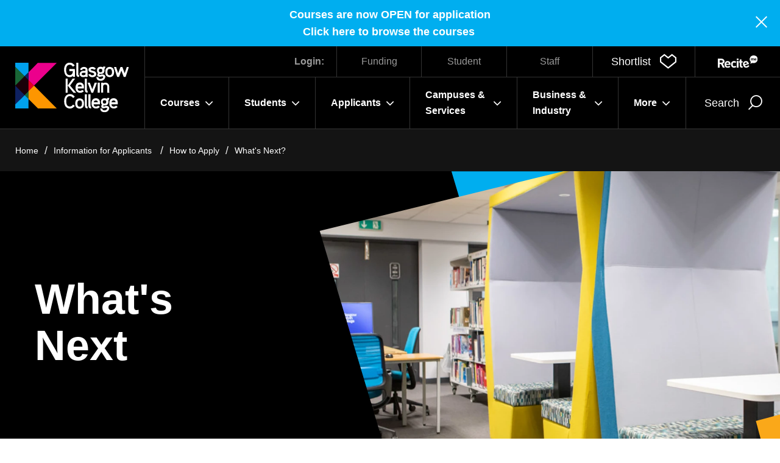

--- FILE ---
content_type: text/html; charset=utf-8
request_url: https://glasgowkelvin.ac.uk/applicants/how-to-apply/whats-next/
body_size: 14537
content:



<!DOCTYPE html>
<html class="no-js" lang="en" itemscope itemtype="http://schema.org/WebPage">
    <head>
    <title>How to Apply - What&#x27;s Next  - Glasgow Kelvin College</title>
        <meta charset="utf-8" />
        <meta http-equiv="X-UA-Compatible" content="IE=edge" />
        <meta name="viewport" content="width=device-width, initial-scale=1.0" />
        <link rel="canonical" href="https://glasgowkelvin.ac.uk/applicants/how-to-apply/whats-next/" />

        <!--FAVICON ITEMS-->
        <!--GENERATE THIS OUT FROM - https://realfavicongenerator.net/ -->
        <link rel="apple-touch-icon" sizes="180x180" href="/images/favicon/apple-touch-icon.png" />
        <link rel="icon" type="image/png" sizes="32x32" href="/images/favicon/favicon-32x32.png" />
        <link rel="icon" type="image/png" sizes="16x16" href="/images/favicon/favicon-16x16.png" />
        <link rel="manifest" href="/images/favicon/site.webmanifest" />
        <link rel="mask-icon" color="#196b7d" href="/images/favicon/safari-pinned-tab.svg" />
        <link rel="shortcut icon" href="/images/favicon/favicon.ico" />

        <meta name="msapplication-TileColor" content="#ffffff" />
        <meta name="msapplication-config" content="/images/favicon/browserconfig.xml" />
        <meta name="theme-color" content="#ffffff" />

    <meta name="description" content="Find out what to expect after enrolling at Glasgow Kelvin College, from getting started with your course to accessing support and resources.">

    <!--SOCIAL MEDIA-->
    <meta name="facebook-domain-verification" content="laegc54l0w07dzbv70ln4lyyut2xau" />
    <meta itemprop="name" content="content">
    <meta itemprop="description" content="Find out what to expect after enrolling at Glasgow Kelvin College, from getting started with your course to accessing support and resources.">


    <!-- Twitter -->
    <!-- Twitter -->
    <meta name="twitter:card" content="summary">
    <meta name="twitter:title"
          content="What&#x27;s Next?">
    <meta name="twitter:description"
          content="Find out what to expect after enrolling at Glasgow Kelvin College, from getting started with your course to accessing support and resources.">

    <!-- Open Graph general (Facebook, Pinterest & Google+) -->
    <meta name="og:title"
          content="What&#x27;s Next?">
    <meta name="og:description" content="Find out what to expect after enrolling at Glasgow Kelvin College, from getting started with your course to accessing support and resources.">


    <!-- SITE IMAGE TO BE 1200px x 630px -->
        <meta itemprop="image" content="/media/ex4ltzhr/library-flexible-learning-centre_easterhouse-7.jpg">
        <meta name="og:image" content="/media/ex4ltzhr/library-flexible-learning-centre_easterhouse-7.jpg">

    <meta name="og:url" content="https://glasgowkelvin.ac.uk/applicants/how-to-apply/whats-next/">
    <meta name="og:site_name" content="Thumbprint">
    <meta name="og:locale" content="en_UK">
    <meta name="og:type" content="website">

    


    <script src="/assets/lozad/dist/lozad.min.js"></script>
    <link rel="stylesheet" type="text/css" href="/assets/font-awesome/css/font-awesome.css" />
    
    <link href="/sc/e07bbbb2.5681b0c8.b2661ecd.7353b01e.2fd0f339.css.v5fa697a1a1936bceea8f9b4fe0beef0cb7040dff" rel="stylesheet">

    <!-- Google Tag Manager -->
<script>(function(w,d,s,l,i){w[l]=w[l]||[];w[l].push({'gtm.start':
new Date().getTime(),event:'gtm.js'});var f=d.getElementsByTagName(s)[0],
j=d.createElement(s),dl=l!='dataLayer'?'&l='+l:'';j.async=true;j.src=
'https://www.googletagmanager.com/gtm.js?id='+i+dl;f.parentNode.insertBefore(j,f);
})(window,document,'script','dataLayer','GTM-MS2B5LR');</script>
<!-- End Google Tag Manager -->


<style>
.m-courseitem .column ul, .more ul{
    list-style-image: url(/media/ixtmbkdq/tiny-logo-for-bullets-2.png);
}
.m-courseitem .column ul li, .more ul li{
    padding-left: 1rem;
}
</style>
    

</head>

<body>
    <a href="#content" class="skip-link" tab-index="1">
        Skip to main content
    </a>

        <!-- Google Tag Manager (noscript) -->
<noscript><iframe src="https://www.googletagmanager.com/ns.html?id=GTM-MS2B5LR" height="0" width="0" style="display:none;visibility:hidden"></iframe></noscript>
<!-- End Google Tag Manager (noscript) -->

<script>function loadScript(a){var b=document.getElementsByTagName("head")[0],c=document.createElement("script");c.type="text/javascript",c.src="https://tracker.metricool.com/resources/be.js",c.onreadystatechange=a,c.onload=a,b.appendChild(c)}loadScript(function(){beTracker.t({hash:"899811f7b3a36727e41a265880c93fb1"})});</script>
        

        


<header>

            <div class="sitewide-notification" >
                <p style="text-align: center;"><strong>Courses are now OPEN for application</strong></p>
<p style="text-align: center;"><a href="/courses/" title="Courses"><strong>Click here to browse the courses</strong><strong>&nbsp;</strong></a></p>

                <button class="close" js-close-notification>
                    <div class="sr-only">Close</div>
                    <span></span>
                </button>
            </div>
    
    <div class="h-main">
        <div class="h-logo">
            <a href="/">
                <img src="/images/logo-white.svg" alt="Glasgow Kelvin College" />
            </a>
        </div>

        <div class="h-wrapper">
            <div class="h-utilitybar">
                <div class="h-login">
                    <span>Login:</span>
                            <a href="https://studentfunding.glasgowkelvin.ac.uk/CAMS/UserSecurity/Login.aspx?ReturnUrl=%2fCAMS%2fDefault.aspx">Funding</a>
                            <a href="https://apply.glasgowkelvin.ac.uk/WebSite/GKApplications/Login.aspx">Student</a>
                            <a href="/more/staff-login/">Staff</a>
                </div>

                <div class="h-accessibility">
                    <div class="h-shortlist">
                        <a href="/my-shortlist/" class="e-shortlistadd" role="button">
                            <span class="text">Shortlist</span>
                            <div>
                                <span class="count" js-shortlistcounter style="display: none;"></span>
                                <i class="icon-heart" aria-hidden="true"></i>
                            </div>
                        </a>
                    </div>
                </div>
                    <a id="enableRecite" href="#" class="enableRecite"><span class="sr-only">Recite</span><img src="/images/recite.svg" alt="Recite"></a>
            </div>

            <div class="h-menuwrapper">
                <div class="h-menu">
                    <nav class="n-main" aria-label="Main Menu" role="navigation">
                        <ul role="menu">
                                            <li class="main-item mega-nav">
                                                <a
                                                role="button"
                                                class="mega-nav-link"
                                                aria-controls="mega"
                                                tabindex="0">Courses
                                                    <span class="e-toggle">
                                                        <i class="fa fa-angle-down" aria-hidden="true"></i>
                                                    </span>
                                                </a>

                                                <div class="mega">
                                                    <div class="container large">
                                                        <div class="back-to-main show-on-tablet">
                                                            <button type="button" class="ico-btn ico-btn-l e-backlink" aria-controls="mega">
                                                                Back <span><i class="icon-arrow-l" aria-hidden="true"></i></span>
                                                            </button>
                                                        </div>
                                                        <div class="mega-content">
                                                            <div class="row">
                                                                    <div class="text">                                            
                                                                        <a href="/courses/" class="e-mainlink">
                                                                            <h3>Courses</h3>
                                                                            <span>
                                                                                <i class="icon-arrow-r" aria-hidden="true"></i>
                                                                            </span>
                                                                        </a>
                                                                        <div class="content">
                                                                            <h4>Nowhere Like Kelvin</h4>
<p>Glasgow Kelvin College, a place you can learn, grow, thrive and truly be yourself. We are proudly Glaswegian, the communities around us make this place special and we are here to help you achieve your ambitions and shape your own future.</p>
<p><strong>Welcome to Kelvin</strong></p>
                                                                        </div>
                                                                    </div>

                                                                    <div class="child-pages">
                                                                        <ul class="child-pages-links">
                                                                                <li class="child-item">
                                                                                    <a href="/courses/">
                                                                                        <i class="fa fa-angle-right" aria-hidden="true"></i>
                                                                                        Courses
                                                                                    </a>
                                                                                </li>
                                                                                <li class="child-item">
                                                                                    <a href="/students/access-courses/">
                                                                                        <i class="fa fa-angle-right" aria-hidden="true"></i>
                                                                                        Access Courses
                                                                                    </a>
                                                                                </li>
                                                                                <li class="child-item">
                                                                                    <a href="/students/day-release-courses/">
                                                                                        <i class="fa fa-angle-right" aria-hidden="true"></i>
                                                                                        Day Release Courses
                                                                                    </a>
                                                                                </li>
                                                                                <li class="child-item">
                                                                                    <a href="/students/evening-courses/">
                                                                                        <i class="fa fa-angle-right" aria-hidden="true"></i>
                                                                                        Evening Courses
                                                                                    </a>
                                                                                </li>
                                                                                <li class="child-item">
                                                                                    <a href="/departments/">
                                                                                        <i class="fa fa-angle-right" aria-hidden="true"></i>
                                                                                        Departments
                                                                                    </a>
                                                                                </li>
                                                                                <li class="child-item">
                                                                                    <a href="/students/qualifications-explained/">
                                                                                        <i class="fa fa-angle-right" aria-hidden="true"></i>
                                                                                        Qualifications Explained
                                                                                    </a>
                                                                                </li>
                                                                                <li class="child-item">
                                                                                    <a href="/departments/senior-phase-schools-programme/">
                                                                                        <i class="fa fa-angle-right" aria-hidden="true"></i>
                                                                                        Senior Phase Schools Programme
                                                                                    </a>
                                                                                </li>
                                                                                <li class="child-item">
                                                                                    <a href="/business-industry/">
                                                                                        <i class="fa fa-angle-right" aria-hidden="true"></i>
                                                                                        Business &amp; Industry
                                                                                    </a>
                                                                                </li>
                                                                        </ul>
                                                                    </div>
                                                            </div>
                                                        </div>
                                                    </div>
                                                </div>
                                            </li>
                                            <li class="main-item mega-nav">
                                                <a
                                                role="button"
                                                class="mega-nav-link"
                                                aria-controls="mega"
                                                tabindex="0">Students
                                                    <span class="e-toggle">
                                                        <i class="fa fa-angle-down" aria-hidden="true"></i>
                                                    </span>
                                                </a>

                                                <div class="mega">
                                                    <div class="container large">
                                                        <div class="back-to-main show-on-tablet">
                                                            <button type="button" class="ico-btn ico-btn-l e-backlink" aria-controls="mega">
                                                                Back <span><i class="icon-arrow-l" aria-hidden="true"></i></span>
                                                            </button>
                                                        </div>
                                                        <div class="mega-content">
                                                            <div class="row">
                                                                    <div class="text">                                            
                                                                        <a href="/students/" class="e-mainlink">
                                                                            <h3>Students</h3>
                                                                            <span>
                                                                                <i class="icon-arrow-r" aria-hidden="true"></i>
                                                                            </span>
                                                                        </a>
                                                                        <div class="content">
                                                                            <h4>For students</h4>
<p>We are looking forward to an exciting, engaging and vibrant year ahead across our refreshed and refurbished campuses. With state-of-the-art facilities for students, your learning journey will be second to none.</p>
                                                                        </div>
                                                                    </div>

                                                                    <div class="child-pages">
                                                                        <ul class="child-pages-links">
                                                                                <li class="child-item">
                                                                                    <a href="/students/get-college-ready/">
                                                                                        <i class="fa fa-angle-right" aria-hidden="true"></i>
                                                                                        Get College Ready
                                                                                    </a>
                                                                                </li>
                                                                                <li class="child-item">
                                                                                    <a href="/students/advice-guidance-learner-support/">
                                                                                        <i class="fa fa-angle-right" aria-hidden="true"></i>
                                                                                        Advice, Guidance &amp; Learner Support
                                                                                    </a>
                                                                                </li>
                                                                                <li class="child-item">
                                                                                    <a href="/students/metaskills/">
                                                                                        <i class="fa fa-angle-right" aria-hidden="true"></i>
                                                                                        Metaskills
                                                                                    </a>
                                                                                </li>
                                                                                <li class="child-item">
                                                                                    <a href="/media/mt4hbefg/student-mental-health-agreement-2023-2025.pdf">
                                                                                        <i class="fa fa-angle-right" aria-hidden="true"></i>
                                                                                        Student Mental Health Agreement
                                                                                    </a>
                                                                                </li>
                                                                                <li class="child-item">
                                                                                    <a href="/students/active-campus-hub/">
                                                                                        <i class="fa fa-angle-right" aria-hidden="true"></i>
                                                                                        Active Campus Hub
                                                                                    </a>
                                                                                </li>
                                                                                <li class="child-item">
                                                                                    <a href="/students/student-charter/">
                                                                                        <i class="fa fa-angle-right" aria-hidden="true"></i>
                                                                                        Student Charter
                                                                                    </a>
                                                                                </li>
                                                                                <li class="child-item">
                                                                                    <a href="/students/student-association/">
                                                                                        <i class="fa fa-angle-right" aria-hidden="true"></i>
                                                                                        Student Association
                                                                                    </a>
                                                                                </li>
                                                                                <li class="child-item">
                                                                                    <a href="/students/student-accommodation/">
                                                                                        <i class="fa fa-angle-right" aria-hidden="true"></i>
                                                                                        Student Accommodation
                                                                                    </a>
                                                                                </li>
                                                                                <li class="child-item">
                                                                                    <a href="/students/student-login/">
                                                                                        <i class="fa fa-angle-right" aria-hidden="true"></i>
                                                                                        Student Login
                                                                                    </a>
                                                                                </li>
                                                                                <li class="child-item">
                                                                                    <a href="/students/holidays-and-key-dates/">
                                                                                        <i class="fa fa-angle-right" aria-hidden="true"></i>
                                                                                        Holidays and Key Dates
                                                                                    </a>
                                                                                </li>
                                                                                <li class="child-item">
                                                                                    <a href="/students/learner-engagement/">
                                                                                        <i class="fa fa-angle-right" aria-hidden="true"></i>
                                                                                        Learner Engagement
                                                                                    </a>
                                                                                </li>
                                                                                <li class="child-item">
                                                                                    <a href="/students/ucas-guidelines/">
                                                                                        <i class="fa fa-angle-right" aria-hidden="true"></i>
                                                                                        UCAS Guidelines
                                                                                    </a>
                                                                                </li>
                                                                        </ul>
                                                                    </div>
                                                            </div>
                                                        </div>
                                                    </div>
                                                </div>
                                            </li>
                                            <li class="main-item mega-nav">
                                                <a
                                                role="button"
                                                class="mega-nav-link"
                                                aria-controls="mega"
                                                tabindex="0">Applicants
                                                    <span class="e-toggle">
                                                        <i class="fa fa-angle-down" aria-hidden="true"></i>
                                                    </span>
                                                </a>

                                                <div class="mega">
                                                    <div class="container large">
                                                        <div class="back-to-main show-on-tablet">
                                                            <button type="button" class="ico-btn ico-btn-l e-backlink" aria-controls="mega">
                                                                Back <span><i class="icon-arrow-l" aria-hidden="true"></i></span>
                                                            </button>
                                                        </div>
                                                        <div class="mega-content">
                                                            <div class="row">
                                                                    <div class="text">                                            
                                                                        <a href="/applicants/" class="e-mainlink">
                                                                            <h3>Applicants</h3>
                                                                            <span>
                                                                                <i class="icon-arrow-r" aria-hidden="true"></i>
                                                                            </span>
                                                                        </a>
                                                                        <div class="content">
                                                                            <p>Essential information on the application process and funding for students applying to Glasgow Kelvin College</p>
                                                                        </div>
                                                                    </div>

                                                                    <div class="child-pages">
                                                                        <ul class="child-pages-links">
                                                                                <li class="child-item">
                                                                                    <a href="/applicants/how-to-apply/">
                                                                                        <i class="fa fa-angle-right" aria-hidden="true"></i>
                                                                                        How To Apply
                                                                                    </a>
                                                                                </li>
                                                                                <li class="child-item">
                                                                                    <a href="/applicants/student-funding-and-fees/">
                                                                                        <i class="fa fa-angle-right" aria-hidden="true"></i>
                                                                                        Student Funding and Fees
                                                                                    </a>
                                                                                </li>
                                                                        </ul>
                                                                    </div>
                                                            </div>
                                                        </div>
                                                    </div>
                                                </div>
                                            </li>
                                            <li class="main-item mega-nav">
                                                <a
                                                role="button"
                                                class="mega-nav-link"
                                                aria-controls="mega"
                                                tabindex="0">Campuses &amp; Services
                                                    <span class="e-toggle">
                                                        <i class="fa fa-angle-down" aria-hidden="true"></i>
                                                    </span>
                                                </a>

                                                <div class="mega">
                                                    <div class="container large">
                                                        <div class="back-to-main show-on-tablet">
                                                            <button type="button" class="ico-btn ico-btn-l e-backlink" aria-controls="mega">
                                                                Back <span><i class="icon-arrow-l" aria-hidden="true"></i></span>
                                                            </button>
                                                        </div>
                                                        <div class="mega-content">
                                                            <div class="row">
                                                                    <div class="text">                                            
                                                                        <a href="/campus-services/" class="e-mainlink">
                                                                            <h3>Campus &amp; Services</h3>
                                                                            <span>
                                                                                <i class="icon-arrow-r" aria-hidden="true"></i>
                                                                            </span>
                                                                        </a>
                                                                        <div class="content">
                                                                            <p>Find out more about each of our campuses and the services available to our staff, students and community partners.</p>
                                                                        </div>
                                                                    </div>

                                                                    <div class="child-pages">
                                                                        <ul class="child-pages-links">
                                                                                <li class="child-item">
                                                                                    <a href="/campus-services/springburn-campus/">
                                                                                        <i class="fa fa-angle-right" aria-hidden="true"></i>
                                                                                        Springburn Campus
                                                                                    </a>
                                                                                </li>
                                                                                <li class="child-item">
                                                                                    <a href="/campus-services/east-end-campus/">
                                                                                        <i class="fa fa-angle-right" aria-hidden="true"></i>
                                                                                        East End Campus
                                                                                    </a>
                                                                                </li>
                                                                                <li class="child-item">
                                                                                    <a href="/campus-services/easterhouse-campus/">
                                                                                        <i class="fa fa-angle-right" aria-hidden="true"></i>
                                                                                        Easterhouse Campus
                                                                                    </a>
                                                                                </li>
                                                                                <li class="child-item">
                                                                                    <a href="/campus-services/travel-to-our-campuses/">
                                                                                        <i class="fa fa-angle-right" aria-hidden="true"></i>
                                                                                        Travel To Our Campuses
                                                                                    </a>
                                                                                </li>
                                                                                <li class="child-item">
                                                                                    <a href="/campus-services/library-services/">
                                                                                        <i class="fa fa-angle-right" aria-hidden="true"></i>
                                                                                        Library Services
                                                                                    </a>
                                                                                </li>
                                                                                <li class="child-item">
                                                                                    <a href="/campus-services/community-learning/">
                                                                                        <i class="fa fa-angle-right" aria-hidden="true"></i>
                                                                                        Community Learning
                                                                                    </a>
                                                                                </li>
                                                                                <li class="child-item">
                                                                                    <a href="/campus-services/eduroam-wi-fi-service/">
                                                                                        <i class="fa fa-angle-right" aria-hidden="true"></i>
                                                                                        Eduroam Wi-fi Service
                                                                                    </a>
                                                                                </li>
                                                                        </ul>
                                                                    </div>
                                                            </div>
                                                        </div>
                                                    </div>
                                                </div>
                                            </li>
                                            <li class="main-item mega-nav">
                                                <a
                                                role="button"
                                                class="mega-nav-link"
                                                aria-controls="mega"
                                                tabindex="0">Business &amp; Industry
                                                    <span class="e-toggle">
                                                        <i class="fa fa-angle-down" aria-hidden="true"></i>
                                                    </span>
                                                </a>

                                                <div class="mega">
                                                    <div class="container large">
                                                        <div class="back-to-main show-on-tablet">
                                                            <button type="button" class="ico-btn ico-btn-l e-backlink" aria-controls="mega">
                                                                Back <span><i class="icon-arrow-l" aria-hidden="true"></i></span>
                                                            </button>
                                                        </div>
                                                        <div class="mega-content">
                                                            <div class="row">
                                                                    <div class="text">                                            
                                                                        <a href="/business-industry/" class="e-mainlink">
                                                                            <h3>Business &amp; Industry</h3>
                                                                            <span>
                                                                                <i class="icon-arrow-r" aria-hidden="true"></i>
                                                                            </span>
                                                                        </a>
                                                                        <div class="content">
                                                                            <p>Train your team</p>
<p>Industry standard courses and information to help develop your work force and business as a whole.</p>
                                                                        </div>
                                                                    </div>

                                                                    <div class="child-pages">
                                                                        <ul class="child-pages-links">
                                                                                <li class="child-item">
                                                                                    <a href="/business-industry/">
                                                                                        <i class="fa fa-angle-right" aria-hidden="true"></i>
                                                                                        Electrical Courses
                                                                                    </a>
                                                                                </li>
                                                                                <li class="child-item">
                                                                                    <a href="/business-industry/apprenticeships/">
                                                                                        <i class="fa fa-angle-right" aria-hidden="true"></i>
                                                                                        Apprenticeships
                                                                                    </a>
                                                                                </li>
                                                                                <li class="child-item">
                                                                                    <a href="/business-industry/college-local-innovation-centres-clic/">
                                                                                        <i class="fa fa-angle-right" aria-hidden="true"></i>
                                                                                        College Local Innovation Centres - &#x201C;CLIC&#x201D;
                                                                                    </a>
                                                                                </li>
                                                                                <li class="child-item">
                                                                                    <a href="/business-industry/green-skills-at-kelvin/">
                                                                                        <i class="fa fa-angle-right" aria-hidden="true"></i>
                                                                                        Green Skills at Kelvin
                                                                                    </a>
                                                                                </li>
                                                                                <li class="child-item">
                                                                                    <a href="/business-industry/can-you-offer-work-experience/">
                                                                                        <i class="fa fa-angle-right" aria-hidden="true"></i>
                                                                                        Can You Offer Work Experience?
                                                                                    </a>
                                                                                </li>
                                                                                <li class="child-item">
                                                                                    <a href="/business-industry/help-your-business/">
                                                                                        <i class="fa fa-angle-right" aria-hidden="true"></i>
                                                                                        Help your Business
                                                                                    </a>
                                                                                </li>
                                                                                <li class="child-item">
                                                                                    <a href="/business-industry/location-filming/">
                                                                                        <i class="fa fa-angle-right" aria-hidden="true"></i>
                                                                                        Location Filming
                                                                                    </a>
                                                                                </li>
                                                                                <li class="child-item">
                                                                                    <a href="/business-industry/partner-acknowledgements/">
                                                                                        <i class="fa fa-angle-right" aria-hidden="true"></i>
                                                                                        Partner Acknowledgements
                                                                                    </a>
                                                                                </li>
                                                                        </ul>
                                                                    </div>
                                                            </div>
                                                        </div>
                                                    </div>
                                                </div>
                                            </li>
                                            <li class="main-item mega-nav">
                                                <a
                                                role="button"
                                                class="mega-nav-link"
                                                aria-controls="mega"
                                                tabindex="0">More
                                                    <span class="e-toggle">
                                                        <i class="fa fa-angle-down" aria-hidden="true"></i>
                                                    </span>
                                                </a>

                                                <div class="mega">
                                                    <div class="container large">
                                                        <div class="back-to-main show-on-tablet">
                                                            <button type="button" class="ico-btn ico-btn-l e-backlink" aria-controls="mega">
                                                                Back <span><i class="icon-arrow-l" aria-hidden="true"></i></span>
                                                            </button>
                                                        </div>
                                                        <div class="mega-content">
                                                            <div class="row">
                                                                    <div class="text">                                            
                                                                        <a href="/more/" class="e-mainlink">
                                                                            <h3>More</h3>
                                                                            <span>
                                                                                <i class="icon-arrow-r" aria-hidden="true"></i>
                                                                            </span>
                                                                        </a>
                                                                        <div class="content">
                                                                            
                                                                        </div>
                                                                    </div>

                                                                    <div class="child-pages">
                                                                        <ul class="child-pages-links">
                                                                                <li class="child-item">
                                                                                    <a href="/more/principals-welcome/">
                                                                                        <i class="fa fa-angle-right" aria-hidden="true"></i>
                                                                                        Principal&#x27;s Welcome
                                                                                    </a>
                                                                                </li>
                                                                                <li class="child-item">
                                                                                    <a href="/more/about-us/">
                                                                                        <i class="fa fa-angle-right" aria-hidden="true"></i>
                                                                                        About Us
                                                                                    </a>
                                                                                </li>
                                                                                <li class="child-item">
                                                                                    <a href="/more/estates-and-sustainability/">
                                                                                        <i class="fa fa-angle-right" aria-hidden="true"></i>
                                                                                        Estates and Sustainability
                                                                                    </a>
                                                                                </li>
                                                                                <li class="child-item">
                                                                                    <a href="/more/equality-inclusion-diversity-and-belonging/">
                                                                                        <i class="fa fa-angle-right" aria-hidden="true"></i>
                                                                                        Equality, Inclusion, Diversity and Belonging
                                                                                    </a>
                                                                                </li>
                                                                                <li class="child-item">
                                                                                    <a href="/students/holidays-and-key-dates/">
                                                                                        <i class="fa fa-angle-right" aria-hidden="true"></i>
                                                                                        Holidays and Key Dates
                                                                                    </a>
                                                                                </li>
                                                                                <li class="child-item">
                                                                                    <a href="/more/meet-our-staff/">
                                                                                        <i class="fa fa-angle-right" aria-hidden="true"></i>
                                                                                        Meet Our Staff
                                                                                    </a>
                                                                                </li>
                                                                                <li class="child-item">
                                                                                    <a href="/more/meet-our-students/">
                                                                                        <i class="fa fa-angle-right" aria-hidden="true"></i>
                                                                                        Meet Our Students
                                                                                    </a>
                                                                                </li>
                                                                                <li class="child-item">
                                                                                    <a href="/news-events/">
                                                                                        <i class="fa fa-angle-right" aria-hidden="true"></i>
                                                                                        News &amp; Events
                                                                                    </a>
                                                                                </li>
                                                                                <li class="child-item">
                                                                                    <a href="/more/work-with-us/">
                                                                                        <i class="fa fa-angle-right" aria-hidden="true"></i>
                                                                                        Work with us
                                                                                    </a>
                                                                                </li>
                                                                                <li class="child-item">
                                                                                    <a href="/more/contact-us/">
                                                                                        <i class="fa fa-angle-right" aria-hidden="true"></i>
                                                                                        Contact Us
                                                                                    </a>
                                                                                </li>
                                                                                <li class="child-item">
                                                                                    <a href="/more/staff-login/">
                                                                                        <i class="fa fa-angle-right" aria-hidden="true"></i>
                                                                                        Staff Login
                                                                                    </a>
                                                                                </li>
                                                                        </ul>
                                                                    </div>
                                                            </div>
                                                        </div>
                                                    </div>
                                                </div>
                                            </li>
                        </ul>

                        <div class="h-utilitybar">

                            <div class="h-accessibility">
                                <div class="h-shortlist">
                                    <a href="/my-shortlist/" class="e-shortlistadd" role="button">
                                        <span class="text">Shortlist</span>
                                        <div>
                                            <span class="count" js-shortlistcounter style="display: none;"></span>
                                            <i class="icon-heart" aria-hidden="true"></i>
                                        </div>
                                    </a>
                                </div>
                                    <a href="#" class="enableRecite"><span class="sr-only">Recite</span><img src="/images/recite.svg" alt="Recite"></a>
                            </div>

                            <div class="h-login">
                                <span>Login:</span>
                                        <a href="https://studentfunding.glasgowkelvin.ac.uk/CAMS/UserSecurity/Login.aspx?ReturnUrl=%2fCAMS%2fDefault.aspx">Funding</a>
                                        <a href="https://apply.glasgowkelvin.ac.uk/WebSite/GKApplications/Login.aspx">Student</a>
                                        <a href="/more/staff-login/">Staff</a>
                            </div>
                        </div>

                    </nav>

                </div>

                <div class="h-actions">
                        <div class="h-search">
                            <button class="e-searchtoggle">
                                <span class="text">Search</span>
                                <i class="icon-search" aria-hidden="true"></i>
                            </button>

                            <div class="e-searchbox">
                                <div class="inner">
                                    <div class="container">
                                        <div class="form-container">
                                            <form action="/search/">
                                                <div class="e-input">
                                                    <label for="siteSearch" hidden>Search</label>
                                                    <input type="text" id="siteSearch" name="keyword" placeholder="Search anything" />
                                                </div>
                                                <button>
                                                    <i class="icon-search" aria-hidden="true"></i>
                                                    <span>Go</span>
                                                </button>
                                            </form>
                                        </div>
                                    </div>
                                </div>
                            </div>
                        </div>

                    <div class="h-mobilemenu">
                        <button class="e-mobilemenutoggle">
                            <span class="text">Menu</span>
                            <div class="e-burger">
                                <span></span>
                                <span></span>
                                <span></span>
                                <span></span>
                            </div>
                            <span class="count" js-shortlistcounter style="display: none;"></span>
                        </button>
                    </div>
                </div>
            </div>
        </div>
    </div>
</header>

    <nav class="n-breadcrumb">
        <div class="container large">
            <ul>
                    <li><a href="/">Home</a></li>
                    <li><a href="/applicants/">Information for Applicants </a></li>
                    <li><a href="/applicants/how-to-apply/">How to Apply</a></li>
                    <li><a href="/applicants/how-to-apply/whats-next/">What&#x27;s Next?</a></li>
            </ul>
        </div>
    </nav>

        
        <main id="content" tabindex="-1">
            






<section class="m-pagebanner">
    <div class="container large">
        <div class="inner row">
            <div class="column">
                <div class="title">
                    <h1>What's Next</h1>

                </div>
            </div>

            <div class="column">
                    <div class="image-wrapper">
                            <div class="e-image">
                                <div class="e-item">
                                    <img class="lozad" data-src="/media/ex4ltzhr/library-flexible-learning-centre_easterhouse-7.jpg?width=1522&amp;height=965&amp;format=webp&amp;quality=90&amp;v=1dbdc4d3efb9830" 
                                        alt="Colourful study pods and computer workstations in the Library and Flexible Learning Centre at Glasgow Kelvin College&#x2019;s Easterhouse campus." 
                                        title="Colourful study pods and computer workstations in the Library and Flexible Learning Centre at Glasgow Kelvin College&#x2019;s Easterhouse campus." />
                                </div>
                            </div>
                    </div>
            </div>
        </div>
    </div>
</section>




<section class="m-accordion">
    <div class="container large">
        <div class="row">
                <div class="title">
                    <h2>What&#x27;s Next</h2>
                </div>

            <div class="accordion-wrapper">
                <div class="e-accordion" data-accordion>
                            <div class="accordion-item">
                                <div class="top" tabindex="0">
                                    <h3 tabindex="1">Student ID</h3>
                                    <i class="fa fa-angle-right" aria-hidden="true"></i>
                                </div>
                                <div class="more">
                                    <p>Once you have completed your enrolment, log back in to your <a href="https://apply.glasgowkelvin.ac.uk/WebSite/GKApplications/Login.aspx" class="text-btn"><strong>Online Account</strong></a> and select the My Photograph tab. Follow the advice on screen to upload your photo.</p>
<p>If you can’t upload a photo you can get one taken by the Library Team. Please be aware that the majority of student IDs are now online but students can request a physical card if needed.</p>
<p>You will be contacted by the Library Team at a later date with information on how to collect your card.</p>
                                </div>
                            </div>
                            <div class="accordion-item">
                                <div class="top" tabindex="0">
                                    <h3 tabindex="1">Activate Your Student Account</h3>
                                    <i class="fa fa-angle-right" aria-hidden="true"></i>
                                </div>
                                <div class="more">
                                    <p><strong>Continuing Student</strong></p>
<p>All continuing students will use the same user account from the previous year, providing you with access to your previous email, OneDrive, identity, Team, etc.</p>
<p><strong><em>If you enrol on or before the 31st July:</em></strong></p>
<p>We will not reset your passwords and will send you an email around the end of July to advise you to continue using your current email account.</p>
<p>If you have forgotten your password you will be able to get access using the Self-Service Password Reset using this link - <a href="https://mykelvin.glasgowkelvin.ac.uk/pages/contents/ict/accounts/resetpwd" class="text-btn"><strong>Reset Your Password » Glasgow Kelvin College</strong></a></p>
<p><em><strong>If you enrol after the 31st July:</strong></em></p>
<p>We reset all accounts that haven’t enrolled on the 1st August. If you enrol after this date you will be sent an email asking you to login and change your password (as it’s been set back to the default).  Once you have done this, you will still be using the same account from the previous year.</p>
<p><strong>New Student</strong></p>
<p>The ICT Team will contact you around the end of July, explaining the process for activating your College ICT account</p>
<p><em><strong>If you enrol after the 31st July:</strong></em></p>
<p>Around one hour after you complete your enrolment you will receive an automatic email explaining the process to activate tour College ICT account</p>
                                </div>
                            </div>
                            <div class="accordion-item">
                                <div class="top" tabindex="0">
                                    <h3 tabindex="1">MyKelvin</h3>
                                    <i class="fa fa-angle-right" aria-hidden="true"></i>
                                </div>
                                <div class="more">
                                    <div id="pg-48852-2" class="panel-grid panel-has-style">
<div class="siteorigin-panels-stretch panel-row-style panel-row-style-for-48852-2" data-stretch-type="full-stretched">
<div id="pgc-48852-2-1" class="panel-grid-cell panel-grid-cell-mobile-last">
<div class="panel-cell-style panel-cell-style-for-48852-2-1">
<div id="panel-48852-2-1-1" class="so-panel widget widget_lsow-tabs panel-last-child" data-index="3">
<div class="so-widget-lsow-tabs so-widget-lsow-tabs-default-1e10bb8d058d-48852">
<div class="lsow-tabs lsow-vertical style8 lsow-mobile-layout" data-mobile-width="767">
<div class="lsow-tab-panes">
<div id="when-can-i-enrol" class="lsow-tab-pane lsow-active">
<p>MyKelvin is the place where you can get access to all the information you need to study at Glasgow Kelvin College - Timetables, attendance, easy access to email and much more.</p>
<p>You can access MyKelvin on your PC/laptop by visiting&nbsp;<strong><a rel="noopener" href="https://glasgowkelvin.sharepoint.com/sites/MyKelvin" target="_blank" class="text-btn">https://glasgowkelvin.sharepoint.com/sites/MyKelvin</a></strong><a rel="noopener" href="https://glasgowkelvin.sharepoint.com/sites/MyKelvin" target="_blank" class="text-btn">&nbsp;</a>or you can download the app MyKelvin app</p>
<p>For&nbsp;<strong><a href="https://apps.apple.com/us/app/id1516872317" class="text-btn">iOS</a></strong></p>
<p>For&nbsp;<strong><a href="https://play.google.com/store/apps/details?id=cloud.myday.gkc" class="text-btn">Android</a></strong></p>
<p>To log in or download MyKelvin you will require your College ICT account credentials</p>
</div>
</div>
</div>
</div>
</div>
</div>
</div>
</div>
</div>
                                </div>
                            </div>
                            <div class="accordion-item">
                                <div class="top" tabindex="0">
                                    <h3 tabindex="1">Funding Information</h3>
                                    <i class="fa fa-angle-right" aria-hidden="true"></i>
                                </div>
                                <div class="more">
                                    <p>For details on different funding options and how to apply, visit our<span> </span><a href="/applicants/student-funding-and-fees/" title="Student Funding and Fees" class="text-btn"><strong>Student Funding &amp; Fees</strong></a><span> page</span></p>
                                </div>
                            </div>
                            <div class="accordion-item">
                                <div class="top" tabindex="0">
                                    <h3 tabindex="1">Student Support</h3>
                                    <i class="fa fa-angle-right" aria-hidden="true"></i>
                                </div>
                                <div class="more">
                                    <p>The College offers a wide range of support services to students at GKC, including<span> </span><strong><a href="/students/advice-guidance-learner-support/" title="Advice, guidance &amp; learner support" class="text-btn">Advice, Guidance &amp; learner Support </a></strong>and the<span> </span><strong>Student Association</strong></p>
                                </div>
                            </div>
                </div>

            </div>
        </div>
    </div>
</section>
<section class="m-textblock">    <div class="container">
        <div class="row">
                <div class="column">
                    <h4></h4>
                </div>
            <div class="column">
                <p><strong><a href="/applicants/how-to-apply/" title="How To Apply" class="boxed-btn">Back to How To Apply</a></strong></p>
            </div>
        </div>
    </div>
</section>



        </main>

        


<footer>
    <div class="container">
        <div class="e-socials">
            <ul>
                    <li>
                        <a href="https://www.instagram.com/glasgowkelvincollege/" aria-label="Instagram">
                            <i class="fa fa-instagram"></i>
                        </a>
                    </li>
                    <li>
                        <a href="https://www.facebook.com/GlasgowKelvinCollege" aria-label="Facebook">
                            <i class="fa fa-facebook-f"></i>
                        </a>
                    </li>
                    <li>
                        <a href="https://www.linkedin.com/school/5327068/" aria-label="Linkedin">
                            <i class="fa fa-linkedin"></i>
                        </a>
                    </li>
                    <li>
                        <a href="https://x.com/GKCollege" aria-label="Twitter">
                            <i class="fa fa-twitter"></i>
                        </a>
                    </li>
            </ul>
        </div>

        <div class="row">
            <div class="f-menu">
                            <ul>
                                    <li><a href="/students/">Students</a></li>
                                    <li><a href="/business-industry/">Business &amp; Industry</a></li>
                                    <li><a href="/more/work-with-us/">Work With Us</a></li>
                                    <li><a href="/more/contact-us/">Contact Us</a></li>
                            </ul>
                
                <div class="copyright">
                    <span>Glasgow Kelvin College is a charity registered in Scotland SC021207<br />Copyright &copy; 2026 Glasgow Kelvin College</span>
                </div>
            </div>

            <div class="f-contact">
                <div class="inner">
                    <div class="e-address">
                        <span><strong>Main address:</strong></span>
                            <span>123 Flemington St</span>
                            <span>Glasgow G21 4TD</span>
                    </div>

                    <div class="e-contactdetails">
                            <span>T: <a href="tel:0141 630 5000">0141 630 5000</a></span>
                    </div>

                    <div class="f-logo">
                        <a href="/">
                            <img src="/images/logo-white.svg" alt="Glasgow Kelvin College" />
                        </a>
                    </div>
                </div>
            </div>
        </div>
    </div>
</footer>

        <!--GLOBAL SCRIPTS GO HERE-->
        <script integrity="sha256-/xUj+3OJU5yExlq6GSYGSHk7tPXikynS7ogEvDej/m4=" crossorigin="anonymous" src="https://code.jquery.com/jquery-3.6.0.min.js"></script>
        <script integrity="sha512-37T7leoNS06R80c8Ulq7cdCDU5MNQBwlYoy1TX/WUsLFC2eYNqtKlV0QjH7r8JpG/S0GUMZwebnVFLPd6SU5yg==" crossorigin="anonymous" referrerpolicy="no-referrer" src="https://cdnjs.cloudflare.com/ajax/libs/jquery-validate/1.19.3/jquery.validate.min.js"></script>
        <script integrity="sha512-o6XqxgrUsKmchwy9G5VRNWSSxTS4Urr4loO6/0hYdpWmFUfHqGzawGxeQGMDqYzxjY9sbktPbNlkIQJWagVZQg==" crossorigin="anonymous" referrerpolicy="no-referrer" src="https://cdnjs.cloudflare.com/ajax/libs/jquery-validation-unobtrusive/3.2.12/jquery.validate.unobtrusive.min.js"></script>

    <script src="/sc/8d848438.d38b96de.81bcfb48.e55eea74.c68979a5.58fe2143.1c66fb58.eb299b32.06466af7.js.v5fa697a1a1936bceea8f9b4fe0beef0cb7040dff"></script>


    <script type="text/javascript" src="//api.reciteme.com/asset/js?key=1cddae7f059d1a73a9854934ef4bbccc9a53c230"></script>
<script type="text/javascript">
        Recite.load({
            enableButton: '.enableRecite'
        });
    </script>
    

    <!-- Latest Stable Version -->`
    <script type="text/javascript" src="https://cc.cdn.civiccomputing.com/9/cookieControl-9.x.min.js"></script>
    <script type="text/javascript" src="https://cc.cdn.civiccomputing.com/9/cookieControl-9.x.min.js"></script>
    <script>
        var CivicComputingOptions = {
            isGoogleAnalyticsKey: 1,
            cookiePolicyUrl:``,
            gatCookie: "_gat_UA-45498513-1",
            gaDisabled: "ga-disable-UA-45498513-1"
        }
    </script>
    <script>
        var randomNumber = Math.round(Date.now() * Math.random());
        var pageUrl = window.location.href;
        var googleAnalyticsKey = '';
        var config = {
                apiKey: 'c870a52bc62885ffa28746010a37e4ee08710dea',
                product: 'PRO',
                subDomains: false,
                encodeCookie: true,
                acceptBehaviour: 'all',
                text: {
                    title: 'HOW WE USE COOKIES',
                    intro: 'We use cookies on this website. Some of them are necessary to make it work. Others are optional unless you enable them. ' + CivicComputingOptions.cookiePolicyUrl,
                    necessaryTitle: 'Necessary cookies',
                    necessaryDescription: 'Necessary cookies are used to enable functionality, including security and preference setting throughout the site. Without them, you would not be able to use the site properly. These cookies can only be disabled through your own browser settings.',
                    notifyTitle: "",
                    notifyDescription: "This website uses cookies to ensure you get the best experience on our website.",
                    accept: "Accept all cookies",
                    settings: "Customise cookie settings",
                    acceptRecommended: "Accept recommended settings",
                    acceptSettings: "Accept recommended settings and close",
                    closeLabel: "Close",
                },
                necessaryCookies: ['UMB-XSRF-TOKEN', 'UMB-XSRF-V', 'UMB_UCONTEXT', 'UMB_UCONTEXT_C', 'XSRF-TOKEN', 'XSRF-V', 'UMB_UCONTEXT', 'UMB_UPDCHK', '__RequestVerificationToken', 'ASP.NET_SessionId', 'bannerState', 'BreakingNews', 'hl_default', 'hs_default'],
                optionalCookies: [
                    {
                        name: 'non-essential',
                        label: 'Non-essential cookies',
                        description: 'Non-essential cookies allow us to gather insights through analytics. They help us understand how people are using the site and how we can improve it.',
                        cookies: ['_ga', CivicComputingOptions.gatCookie, '_gid', '_gat', '__utma', '__utmt', '__utmb', '__utmc', '__utmz', '__utmv', 'DSID', 'IDE', '_fbp', '1P_JAR', 'APISID', 'HSID', 'IDE', 'NID', 'SAPISID', 'SID', 'SIDCC', 'SSID'],
                        onAccept: function () {
                            window.dataLayer = window.dataLayer || [];
                            dataLayer.push({
                                'event': 'analytics_consent_given'
                            });
                        },
                        onRevoke: function () {
                            if (CivicComputingOptions.isGoogleAnalyticsKey && typeof ga === "function") {
                                // Disable Google Analytics
                                window[CivicComputingOptions.gaDisabled] = true;
                                // End Google Analytics
                            }
                            window.dataLayer = window.dataLayer || [];
                            dataLayer.push({
                                'event': 'analytics_consent_removed'
                            });

                            if (typeof fbq === "function") {
                                // safe to use the function
                                fbq('consent', 'revoke');
                            }
                        },
                        recommendedState: true,
                        lawfulBasis: "consent"
                    }
                ],
                initialState: 'notify',
                position: 'left',
                theme: 'LIGHT'
            };

        CookieControl.load(config);



    </script>

    <div class="bs-share" js-socialsharelinks>
        <ul>
            <li>
                <a href="https://www.facebook.com/sharer/sharer.php?u=https://glasgowkelvin.ac.uk/applicants/how-to-apply/whats-next/" target="_blank">
                    <svg xmlns="http://www.w3.org/2000/svg" width="11.114" height="20" viewBox="0 0 11.114 20">
                        <path id="icon-facebook" d="M11.112,3.48H7.936c-.373,0-.793.49-.793,1.15V6.924h3.97V10.19H7.143V20H3.4V10.188H0V6.923H3.4V5A4.713,4.713,0,0,1,7.938,0h3.174Z" transform="translate(0.001)"></path>
                    </svg>
                    <span>Share</span>
                    <span>on Facebook</span>
                </a>
            </li>
            <li>
                <a href="http://twitter.com/share?url=https://glasgowkelvin.ac.uk/applicants/how-to-apply/whats-next/" target="_blank">
                    <svg xmlns="http://www.w3.org/2000/svg" width="20.001" height="16.256" viewBox="0 0 20.001 16.256">
                        <path id="icon-twitter" d="M20,3.8a8.2,8.2,0,0,1-2.357.646,4.1,4.1,0,0,0,1.8-2.27,8.214,8.214,0,0,1-2.6,1,4.1,4.1,0,0,0-7.1,2.8,4.218,4.218,0,0,0,.1.94,11.661,11.661,0,0,1-8.458-4.29A4.114,4.114,0,0,0,2.662,8.1,4.186,4.186,0,0,1,.805,7.59a.264.264,0,0,0,0,.05,4.109,4.109,0,0,0,3.293,4.023,4.067,4.067,0,0,1-1.08.144,4.013,4.013,0,0,1-.773-.074,4.11,4.11,0,0,0,3.832,2.853A8.229,8.229,0,0,1,.979,16.342,8.542,8.542,0,0,1,0,16.285a11.612,11.612,0,0,0,6.29,1.843A11.6,11.6,0,0,0,17.963,6.454c0-.18,0-.356-.012-.53A8.388,8.388,0,0,0,20,3.8" transform="translate(0.001 -1.872)" fill-rule="evenodd"></path>
                    </svg>
                    <span>Share</span>
                    <span>on Twitter</span>
                </a>
            </li>
            <li>
                <a href="https://www.linkedin.com/cws/share?url=https://glasgowkelvin.ac.uk/applicants/how-to-apply/whats-next/" target="_blank">
                    <svg xmlns="http://www.w3.org/2000/svg" width="20" height="20" viewBox="0 0 20 20">
                        <path id="icon-linkedin" d="M18.521,0H1.476A1.46,1.46,0,0,0,0,1.442V18.556A1.46,1.46,0,0,0,1.476,20H18.521A1.462,1.462,0,0,0,20,18.557V1.442A1.462,1.462,0,0,0,18.521,0ZM5.933,17.042H2.964V7.5H5.933ZM4.449,6.194a1.721,1.721,0,1,1,1.72-1.721A1.72,1.72,0,0,1,4.449,6.194Zm12.6,10.848H14.078V12.4c0-1.106-.02-2.53-1.542-2.53-1.544,0-1.779,1.206-1.779,2.451v4.721H7.794V7.5h2.844V8.8h.041a3.117,3.117,0,0,1,2.807-1.542c3,0,3.559,1.977,3.559,4.547v5.234Z"></path>
                    </svg>
                    <span>Share</span>
                    <span>on LinkedIn</span>
                </a>
            </li>
        </ul>
    </div>

    </body>
</html>



